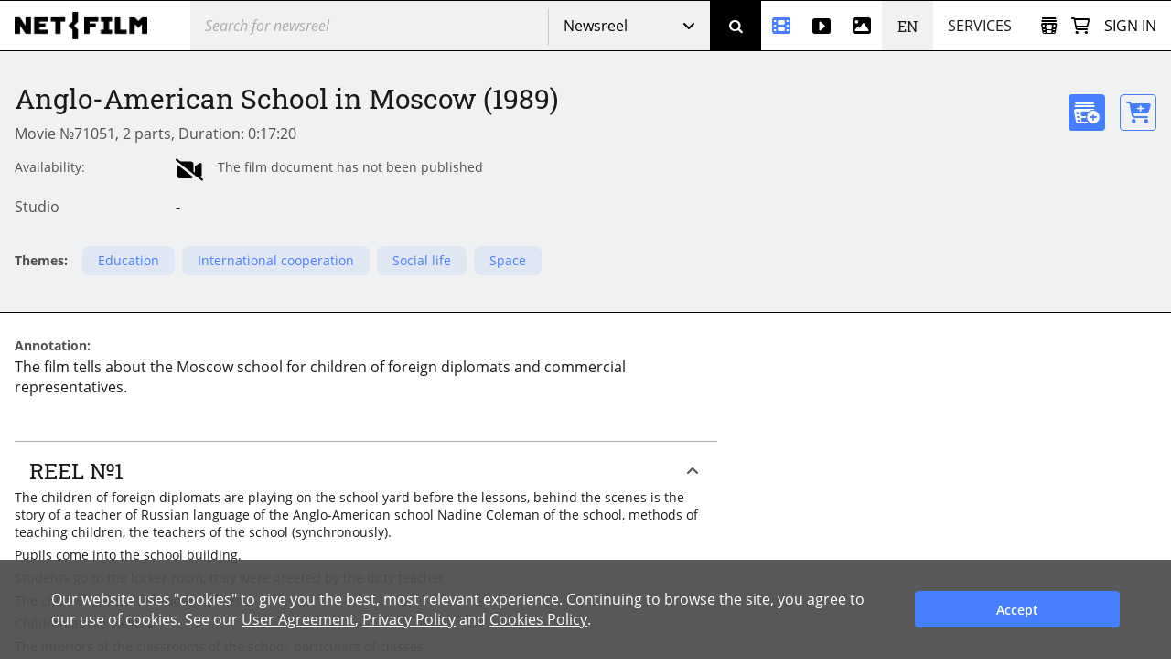

--- FILE ---
content_type: text/html; charset=utf-8
request_url: https://www.net-film.ru/en/film-71051/
body_size: 50376
content:
<!DOCTYPE html>
<html lang="en">
<head>
    

    <!-- Установка счетчика страниц если есть -->
    <!-- Google tag (gtag.js) -->
        <script async src='https://www.googletagmanager.com/gtag/js?id=G-KB4R3EXVR2'></script>
        <script>
            window.dataLayer = window.dataLayer || [];
            function gtag() { dataLayer.push(arguments); }
            gtag('js', new Date());

            gtag('config', 'G-KB4R3EXVR2');
        </script>

    <meta charset="utf-8" />

    <meta name="viewport" content="width=device-width, initial-scale=1.0" />


        <link rel="shortcut icon" type="image/png" href="/src/nf/img/nf-favicon.ico" />
        <link rel="icon" type="image/svg+xml" href="/src/nf/img/nf-favicon.svg" />
        <link rel="icon" type="image/png" sizes="48x48" href="/src/nf/img/nf-favicon-48x48.png" />
        <link rel="apple-touch-icon" type="image/png" sizes="180x180" href="/src/nf/img/nf-favicon-180x180.png" />
        <link rel="apple-touch-icon" type="image/png" sizes="192x192" href="/src/nf/img/nf-favicon-192x192.png" />
        <link rel="apple-touch-icon" type="image/png" sizes="512x512" href="/src/nf/img/nf-favicon-512x512.png" />
        <link rel="manifest" href="/src/nf/manifest.json" />

    <title>Movie Anglo-American School in Moscow. (1989)</title>



        <link href='/src/nf/min/nfSite.css?v=609' rel='stylesheet' preload />

    <link rel='canonical' href='https://www.net-film.ru/en/film-71051/'/>
<link rel='alternate' hreflang='en' href='https://www.netfilm.store/film-71051/'/>
<link rel='alternate' hreflang='ru' href='https://www.netfilm.store/ru/film-71051/'/>
<link rel='alternate' hreflang='ru-RU' href='https://www.net-film.ru/film-71051/'/>
<link rel='alternate' hreflang='ru-BE' href='https://www.net-film.ru/film-71051/'/>
<link rel='alternate' hreflang='ru-KZ' href='https://www.net-film.ru/film-71051/'/>
<link rel='alternate' hreflang='ru-GE' href='https://www.net-film.ru/film-71051/'/>
<link rel='alternate' hreflang='ru-UA' href='https://www.net-film.ru/film-71051/'/>
<link rel='alternate' hreflang='en-RU' href='https://www.net-film.ru/en/film-71051/'/>
<link rel='alternate' hreflang='en-BE' href='https://www.net-film.ru/en/film-71051/'/>
<link rel='alternate' hreflang='en-KZ' href='https://www.net-film.ru/en/film-71051/'/>
<link rel='alternate' hreflang='en-GE' href='https://www.net-film.ru/en/film-71051/'/>
<link rel='alternate' hreflang='uk-UA' href='https://www.net-film.ru/uk/film-71051/'/>
<link rel='alternate' hreflang='en-UA' href='https://www.net-film.ru/en/film-71051/'/>
<link rel='alternate' hreflang='x-default' href='https://www.netfilm.store/film-71051/'/>


</head>
<body data-site='nf.nfSite' data-page='nf.share.filmPage' data-lang='en' class="stop-transition content-catalog page_newsreel loader-global  v0 vx0" data-version='609'>
    
<header class='im-view header' data-cfg='view=&quot;nf.shareNavigation.headerView&quot;' data-key='header' data-values=''><a class="logo header__logo" href="/en/" aria-label="net-film"></a> <div class='im-view search loader-global header__search' data-cfg='type=&quot;view&quot;,
view=&quot;nf.shareNavigation.searchView&quot;,
css=&quot;header__search&quot;' data-key='search' data-values=''><div class="search__cover"> <div class="search__wrapper">  <input type='search' data-key='srchtext' value='' class='input search__input' placeholder='Search for newsreel' aria-label='@searchModeTitle' autocomplete='off' data-enterbt='srchbutton'/>   </div> 
<div data-key='searchStringMode' data-value='Default'  class='dropdown search__dropdown'>
<select class='dropdown__select'><option value='Default' selected='selected'>Newsreel</option><option value='Movie'>Movies</option><option value='Title'>Title</option><option value='Footage'>Stock videos</option><option value='Photo'>Photos</option></select>
<button class='button dropdown__button'>Newsreel</button>
<div class='dropdown__list'><a class='link dropdown__option' href='#' data-value='Default'>Newsreel</a><a class='link dropdown__option' href='#' data-value='Movie'>Movies</a><a class='link dropdown__option' href='#' data-value='Title'>Title</a><a class='link dropdown__option' href='#' data-value='Footage'>Stock videos</a><a class='link dropdown__option' href='#' data-value='Photo'>Photos</a></div>
</div>
 <button data-key='srchbutton' class='btn search__button' id='srchbutton' aria-label='Search' data-imcmd='preventDefault'></button> <input type='hidden' data-key='DefaultLang' value='ru' class='' autocomplete='off'/> </div><input type='hidden' data-key='_fv_search_editMode' value='False' autocomplete='off'/><input type='hidden' data-key='_fv_search_editScheme' value='' autocomplete='off'/></div> <nav class="header__nav" aria-label="Menu"> <div class='im-view menu-newsreel menu-item header__menu-newsreel' data-cfg='type=&quot;view&quot;,
view=&quot;nf.shareNavigation.menuNewsreelView&quot;,
css=&quot;header__menu-newsreel&quot;' data-key='menuNewsreel' data-values=''><a class="link menu-newsreel__icon" href="/en/catalog-page-1/" aria-label="Newsreel"> <span>Newsreel</span> </a> <div class="menu-newsreel__cover menu-cover"> <div class="menu-newsreel__container"> <div class="menu-newsreel__top-wrapper"> <div> <a class="logo__img menu-newsreel__logo" href="/"> <img loading="lazy" class="logo__img" src="/src/nf/img/logo-netfilm-grey.png" alt="Логотип netfilm" /> </a> <h2 class="title menu-newsreel__title"> Newsreel </h2> </div> <a class="menu-newsreel__button btp1" href="/en/catalog-page-1/">All newsreel</a> </div> <div class="menu-newsreel__sections"> <section class="menu-newsreel__wrapper"> <h3 class="title menu-newsreel__title-h3"> By topic: </h3> <ul class="menu-newsreel__list menu-newsreel__list_2columns"> <li class="menu-newsreel__item"> <a href="/en/found-page-1?search=1917-1922qRevolution" class="link menu-newsreel__link"> Russian Revolution & Lenin </a> </li> <li class="menu-newsreel__item"> <a href="/en/catalog-page-1?search=1917-1922m20/" class="link menu-newsreel__link"> Soviet Russia </a> </li> <li class="menu-newsreel__item"> <a href="/en/found-page-1?search=1914-1920qWorld+War" class="link menu-newsreel__link"> World War I </a> </li> <li class="menu-newsreel__item"> <a href="/en/found-page-1?search=1922-1954qStalin" class="link menu-newsreel__link"> The Stalin Era </a> </li> <li class="menu-newsreel__item"> <a href="/en/found-page-1?search=1939-1950qworld+war" class="link menu-newsreel__link"> World War II </a> </li> <li class="menu-newsreel__item"> <a href="/en/found-page-1?search=1953-1964qUSSR" class="link menu-newsreel__link"> Khrushchev Thaw </a> </li> <li class="menu-newsreel__item"> <a href="/en/found-page-1/?search=qSpace" class="link menu-newsreel__link"> Space Exploration </a> </li> <li class="menu-newsreel__item"> <a href="/en/found-page-1?search=1947-1991qUSSR+USA" class="link menu-newsreel__link"> Cold War </a> </li> <li class="menu-newsreel__item"> <a href="/en/found-page-1/?search=qPerestroika" class="link menu-newsreel__link"> Fall of the Soviet Union </a> </li> <li class="menu-newsreel__item"> <a href="/en/found-page-1/?search=qMoscow" class="link menu-newsreel__link"> Moscow </a> </li> <li class="menu-newsreel__item"> <a href="/en/found-page-1?search=0-1991qScience" class="link menu-newsreel__link"> Soviet science </a> </li> <li class="menu-newsreel__item"> <a href="/en/found-page-1/?search=qCulture" class="link menu-newsreel__link"> Culture and art </a> </li> <li class="menu-newsreel__item"> <a href="/en/catalog-sport-page-1/" class="link menu-newsreel__link"> Sports </a> </li> <li class="menu-newsreel__item"> <a class="link-decor menu-newsreel__more-themes" href="/en/catalogs/"> See all topics </a> </li> </ul>  </section> <section class="menu-newsreel__wrapper menu-newsreel__wrapper_studios"> <h3 class="title menu-newsreel__title-h3"> By studio: </h3> <ul class="menu-newsreel__list"> <li class="menu-newsreel__item"> <a href="/en/studio-csdf-page-1/" class="link menu-newsreel__link"> CSDF (Moscow) </a> </li> <li class="menu-newsreel__item"> <a href="/en/studio-cnf-page-1/" class="link menu-newsreel__link"> Centrnauchfilm (CNF) </a> </li> <li class="menu-newsreel__item"> <a href="/en/studio-lsdf-page-1/" class="link menu-newsreel__link"> LSDF (St.Petersburg) </a> </li> <li class="menu-newsreel__item"> <a href="/en/studio-lnf-page-1/" class="link menu-newsreel__link"> Lennauchfilm (LNF) </a> </li> <li class="menu-newsreel__item"> <a href="/en/studio-sverdlovskaya-page-1/" class="link menu-newsreel__link"> Sverdlovsk film studio </a> </li> <li class="menu-newsreel__item"> <a href="/en/studio-kazan-page-1/" class="link menu-newsreel__link"> Kazan studio </a> </li> <li class="menu-newsreel__item"> <a class="link-decor menu-newsreel__more-studios" href="/en/about-collection/"> See all studios </a> </li> </ul> </section> <section class="menu-newsreel__wrapper menu-newsreel__wrapper_types"> <h3 class="title menu-newsreel__title-h3"> By type: </h3> <ul class="menu-newsreel__list"> <li class="menu-newsreel__item"> <a href="/en/films-page-1/" class="link menu-newsreel__link"> Movies </a> </li> <li class="menu-newsreel__item"> <a href="/en/series-page-1/" class="link menu-newsreel__link"> Series </a> </li> <li class="menu-newsreel__item"> <a href="/en/newsreels-page-1/" class="link menu-newsreel__link"> Film journals </a> </li> <li class="menu-newsreel__item"> <a href="/en/footages-and-news-page-1/" class="link menu-newsreel__link"> News footage </a> </li> <li class="menu-newsreel__item"> <a href="/en/news-collections-page-1/" class="link menu-newsreel__link"> Foreign newsreels </a> </li> <li class="menu-newsreel__item"> <a href="/en/telecasts-page-1/" class="link menu-newsreel__link"> TV programs </a> </li> <li class="menu-newsreel__item"> <a href="/en/promotional-video-page-1/" class="link menu-newsreel__link"> Commercials </a> </li> </ul> </section> <section class="menu-newsreel__wrapper menu-newsreel__wrapper_style"> <h3 class="title menu-newsreel__title-h3"> By category: </h3> <ul class="menu-newsreel__list"> <li class="menu-newsreel__item"> <a href="/en/documentaries-page-1/" class="link menu-newsreel__link"> Documentary </a> </li> <li class="menu-newsreel__item"> <a href="/en/scientific-films-page-1/" class="link menu-newsreel__link"> Popular science </a> </li> <li class="menu-newsreel__item"> <a href="/en/educational-films-page-1/" class="link menu-newsreel__link"> Educational films </a> </li> </ul> </section> </div> </div> </div></div> <div class='im-view menu-footages menu-item header__menu-footages' data-cfg='type=&quot;view&quot;,
view=&quot;nf.shareNavigation.menuFootagesView&quot;,
css=&quot;header__menu-footages&quot;' data-key='menuFootages' data-values=''><a class="link menu-footages__icon" href="/en/footage-page-1/" aria-label="Stock videos"> <span>Stock videos</span> </a> <div class="menu-footages__cover menu-cover"> <div class="menu-footages__container"> <div class="menu-newsreel__top-wrapper"> <div> <a class="logo__img menu-footages__logo" href="/en/footage/"> <img loading="lazy" class="logo__img" src="/src/nf/img/logo-footage-grey.png" alt="Логотип nf-footage" /> </a> <h2 class="title menu-footages__title">Stock videos</h2> </div> <a class="orange-button" href="/en/footage-page-1/">Full video catalog</a> </div> <div class="menu-footages__wrapper"> <ul class="menu-footages__list"> <li class="menu-footages__item"> <a href="/en/footage-page-1/?search=qCities" class="link menu-footages__link"> Cities </a> </li> <li class="menu-footages__item"> <a href="/en/footage-page-1/?search=qMoscow" class="link menu-footages__link"> Moscow </a> </li> <li class="menu-footages__item"> <a href="/en/footage-page-1/?search=qSaint-Petersburg" class="link menu-footages__link"> Saint-Petersburg </a> </li> <li class="menu-footages__item"> <a href="/en/footage-page-1/?search=qArchitecture" class="link menu-footages__link"> Architecture </a> </li> <li class="menu-footages__item"> <a href="/en/footage-page-1/?search=qNature" class="link menu-footages__link"> Nature </a> </li> <li class="menu-footages__item"> <a href="/en/footage-page-1/?search=qTransport" class="link menu-footages__link"> Transport </a> </li> <li class="menu-footages__item"> <a href="/en/footage-page-1/?search=qPeople" class="link menu-footages__link"> People </a> </li> <li class="menu-footages__item"> <a href="/en/footage-page-1/?search=qStreets" class="link menu-footages__link"> Streets </a> </li> <li class="menu-footages__item"> <a href="/en/footage-page-1/?search=qBuildings" class="link menu-footages__link"> Buildings </a> </li> <li class="menu-footages__item"> <a href="/en/footage-page-1/?search=qFactories" class="link menu-footages__link"> Factories </a> </li> <li class="menu-footages__item"> <a href="/en/footage-page-1/?search=qSquare" class="link menu-footages__link"> Square </a> </li> <li class="menu-footages__item"> <a href="/en/footage-page-1/?search=qBridges" class="link menu-footages__link"> Bridges </a> </li> <li class="menu-footages__item"> <a href="/en/footage-page-1/?search=qTravel" class="link menu-footages__link"> Travel </a> </li> <li class="menu-footages__item"> <a href="/en/footage-page-1/?search=qSpring" class="link menu-footages__link"> Spring </a> </li> <li class="menu-footages__item"> <a href="/en/footage-page-1/?search=qSummer" class="link menu-footages__link"> Summer </a> </li> <li class="menu-footages__item"> <a href="/en/footage-page-1/?search=qAutumn" class="link menu-footages__link"> Autumn </a> </li> <li class="menu-footages__item"> <a href="/en/footage-page-1/?search=qWinter" class="link menu-footages__link"> Winter </a> </li> <li class="menu-footages__item"> <a href="/en/footage-page-1/?search=qSnow" class="link menu-footages__link"> Snow </a> </li> <li class="menu-footages__item"> <a href="/en/footage-page-1/?search=qSunset" class="link menu-footages__link"> Sunset </a> </li> <li class="menu-footages__item"> <a href="/en/footage-page-1/?search=qSunrise" class="link menu-footages__link"> Sunrise </a> </li> <li class="menu-footages__item"> <a href="/en/footage-page-1/?search=qMountains" class="link menu-footages__link"> Mountains </a> </li> <li class="menu-footages__item"> <a href="/en/footage-page-1/?search=qRivers" class="link menu-footages__link"> Rivers </a> </li> <li class="menu-footages__item"> <a href="/en/footage-page-1/?search=qSea" class="link menu-footages__link"> Sea </a> </li> <li class="menu-footages__item"> <a href="/en/footage-page-1/?search=qcovid" class="link menu-footages__link"> COVID-19 </a> </li> <li class="menu-footages__item"> <a href="/en/footage-page-1/?search=qAnimals" class="link menu-footages__link"> Animals </a> </li> <li class="menu-footages__item"> <a href="/en/footage-page-1/?search=qAerial+survey" class="link menu-footages__link"> Aerial </a> </li> <li class="menu-footages__item"> <a href="/en/footage-page-1/?search=qTimelapse" class="link menu-footages__link"> Timelapse </a> </li> <li class="menu-footages__item"> <a href="/en/footage-page-1/?search=qRapid" class="link menu-footages__link"> High-speed video </a> </li> <li class="menu-footages__item"> <a href="/en/footage-page-1/?search=h428" class="link menu-footages__link"> Historical reenactment </a> </li> </ul>  </div> </div> <hr /> <div class="menu-footages__selling merch"> <div> <h4>To content owners and copyright holders</h4> <span>Activate your author account and upload materials.</span> </div> <a class="btp3" href="/en/about-footages/#start-selling">Start selling</a> </div>  </div></div> <div class='im-view menu-photo menu-item header__menu-photo' data-cfg='type=&quot;view&quot;,
view=&quot;nf.shareNavigation.menuPhotoView&quot;,
css=&quot;header__menu-photo&quot;' data-key='menuPhoto' data-values=''><a class="link menu-photo__icon" href="/en/photos-page-1/" aria-label="Photos"> <span>Photos</span> </a> <div class="menu-photo__cover menu-cover"> <div class="menu-photo__container"> <div class="menu-newsreel__top-wrapper"> <div> <a class="logo__img menu-photo__logo" href="/en/photo/"> <img loading="lazy" class="logo__img" src="/src/nf/img/logo-photo-grey.png" alt="Логотип nf-photo" /> </a> <h2 class="title menu-photo__title">Photos</h2> </div> <a class="green-button" href="/en/photos-page-1/">Full catalog of photos</a> </div> <div class="menu-photo__wrapper"> <ul class="menu-photo__list"> <li class="menu-photo__item"> <a href="/en/photos-page-1/?search=qBallet" class="link menu-photo__link"> Ballet </a> </li> <li class="menu-photo__item"> <a href="/en/photos-page-1/?search=qOlympics%2080" class="link menu-photo__link"> Olympics 80 </a> </li> <li class="menu-photo__item"> <a href="/en/photos-page-1/?search=qSports" class="link menu-photo__link"> Sports </a> </li> <li class="menu-photo__item"> <a href="/en/photos-page-1/?search=qFootball" class="link menu-photo__link"> Football </a> </li> <li class="menu-photo__item"> <a href="/en/photos-page-1/?search=qHockey" class="link menu-photo__link"> Hockey </a> </li> <li class="menu-photo__item"> <a href="/en/photos-page-1/?search=qSpace" class="link menu-photo__link"> Space </a> </li> <li class="menu-photo__item"> <a href='/en/photos-page-1/?search=q"Perestroika"' class="link menu-photo__link"> "Perestroika" </a> </li> <li class="menu-photo__item"> <a href="/en/photos-page-1/?search=qAnimals" class="link menu-photo__link"> Animals </a> </li> <li class="menu-photo__item"> <a href="/en/photos-page-1/?search=qCircus" class="link menu-photo__link"> Circus </a> </li> <li class="menu-photo__item"> <a href="/en/photos-page-1/?search=qAviation" class="link menu-photo__link"> Aviation </a> </li> <li class="menu-photo__item"> <a href="/en/photos-page-1/?search=qTemples%20and%20Churches" class="link menu-photo__link"> Temples and Churches </a> </li> <li class="menu-photo__item"> <a href="/en/photos-page-1/?search=qMoscow" class="link menu-photo__link"> Moscow </a> </li> <li class="menu-photo__item"> <a href="/en/photos-page-1/?search=qSt.%20Petersburg" class="link menu-photo__link"> St. Petersburg </a> </li> <li class="menu-photo__item"> <a href="/en/photos-page-1/?search=qCity%20views" class="link menu-photo__link"> City views </a> </li> <li class="menu-photo__item"> <a href="/en/photos-page-1/?search=qNature" class="link menu-photo__link"> Nature </a> </li> <li class="menu-photo__item"> <a href="/en/photos-page-1/?search=qMountains" class="link menu-photo__link"> Mountains </a> </li> <li class="menu-photo__item"> <a href="/en/photos-page-1/?search=qRivers" class="link menu-photo__link"> Rivers </a> </li> <li class="menu-photo__item"> <a href="/en/photos-page-1/?search=qLakes" class="link menu-photo__link"> Lakes </a> </li> <li class="menu-photo__item"> <a href="/en/photos-page-1/?search=qLandscapes" class="link menu-photo__link"> Landscapes </a> </li> <li class="menu-photo__item"> <a href="/en/photos-page-1/?search=qChildren" class="link menu-photo__link"> Children </a> </li> <li class="menu-photo__item"> <a href="/en/photos-page-1/?search=qFolk%20crafts" class="link menu-photo__link"> Folk crafts </a> </li> <li class="menu-photo__item"> <a href="/en/photos-page-1/?search=qMedicine" class="link menu-photo__link"> Medicine </a> </li> <li class="menu-photo__item"> <a href="/en/photos-page-1/?search=qScientists" class="link menu-photo__link"> Scientists </a> </li> <li class="menu-photo__item"> <a href="/en/photos-page-1/?search=qArts" class="link menu-photo__link"> Arts </a> </li> <li class="menu-photo__item"> <a href="/en/photos-page-1/?search=qDisasters%20and%20Accidents" class="link menu-photo__link"> Disasters and Accidents </a> </li> <li class="menu-photo__item"> <a href="/en/photos-page-1/?search=qEconomy" class="link menu-photo__link"> Economy </a> </li> <li class="menu-photo__item"> <a href="/en/photos-page-1/?search=qStatesmen%20and%20Politicians" class="link menu-photo__link"> Statesmen and Politicians </a> </li> <li class="menu-photo__item"> <a href="/en/photos-page-1/?search=qTheater%20and%20film%20actors" class="link menu-photo__link"> Theater and film actors </a> </li> <li class="menu-photo__item"> <a href="/en/photos-page-1/?search=qConstruction%20projects%20of%20the%20USSR" class="link menu-photo__link"> Construction projects of the USSR </a> </li> </ul>  </div> </div> <hr /> <div class="menu-photo__selling merch"> <div> <h4>To content owners and copyright holders</h4> <span>Activate your author account and upload your materials</span> </div> <a class="btp3" href="/en/about-photos/#start-selling">Start selling</a> </div>  </div></div> <div  class='header__languages'><span class='header__language header__language_chosen'>EN</span><div class='header__language-wrapper'><a href='/film-71051/' class='link header__language'>RU</a></div></div> <div class='im-view menu-services menu-item header__menu-services' data-cfg='type=&quot;view&quot;,
view=&quot;nf.shareNavigation.menuServicesView&quot;,
css=&quot;header__menu-services&quot;' data-key='menuServices' data-values=''><div class="menu-services__caption">Services</div> <div class="menu-services__cover menu-cover merch"> <div class="menu-services__container"> <h2 class="title menu-services__title">Services</h2> <div class="menu-services__sections"> <div class="menu-services__column"> <div class="menu-services__wrapper"> <h3 class="title menu-services__heading"> For film and digital production </h3> <ul class="menu-services__list"> <li class="menu-services__item"> <a href="/en/services/archival-footage/" class="link menu-services__link"> Archival footage sales </a> </li> <li class="menu-services__item"> <a href="/en/services/licensing/" class="link menu-services__link"> Licensing </a> </li> <li class="menu-services__item"> <a href="/en/services/footage-research/" class="link menu-services__link"> Footage research </a> </li> </ul> </div> <div class="menu-services__wrapper"> <h3 class="title menu-services__heading"> For archives </h3> <ul class="menu-services__list"> <li class="menu-services__item"> <a href="/en/services/distribution/" class="link menu-services__link"> Content distribution </a> </li> <li class="menu-services__item"> <a href="/en/services/film-digitization/" class="link menu-services__link"> Digitization and cataloging </a> </li> </ul> </div> </div> <div class="menu-services__column"> <div class="menu-services__wrapper"> <h3 class="title menu-services__heading"> For TV channels and streaming services </h3> <ul class="menu-services__list"> <li class="menu-services__item"> <a href="/en/services/films-for-broadcasting/" class="link menu-services__link"> Documentaries for TV and VOD </a> </li> </ul> </div> <div class="menu-services__wrapper"> <h3 class="title menu-services__heading"> For museums and expositions </h3> <ul class="menu-services__list"> <li class="menu-services__item"> <a href="/en/services/for-museums" class="link menu-services__link"> Films for museums and exhibitions </a> </li> <li class="menu-services__item"> <a href="/en/services/interactive-solutions " class="link menu-services__link"> Interactive solutions </a> </li> </ul> </div> </div> <div class="menu-services__column"> <div class="menu-services__wrapper"> <h3 class="title menu-services__heading"> Technology solutions </h3> <ul class="menu-services__list"> <li class="menu-services__item"> <a href="/en/technology/media-asset-management-software" class="link menu-services__link"> Media Asset Management (MAM) software </a> </li> <li class="menu-services__item"> <a href="/en/technology/ai-solutions" class="link menu-services__link"> AI-based solutions </a> </li> </ul> </div> <div class="menu-services__wrapper"> <ul class="menu-services__list"> <li class="menu-services__item"> <a class="link menu-services__link" href="/en/about-us/"> About Us </a> </li> <li class="menu-services__item"> <a class="link menu-services__link" href="/en/about-collection/"> About collection </a> </li> <li class="menu-services__item"> <a class="link menu-services__link" href="/en/price/"> Request a quote </a> </li> </ul> </div> </div> </div> <a class="btp2 menu-services__anchor" href="/en/services/">Browse our services</a> </div> </div></div> </nav> <div class="header__right"> <div class='im-view loader-global header__menu-collection' data-cfg='type=&quot;view&quot;,
view=&quot;nf.shareNavigation.menuCollectionView&quot;,
css=&quot;header__menu-collection&quot;' data-key='menuCollection' data-values=''><div class="menu-collection"> <button class="button menu-collection__open" aria-label="Open collection"></button> <div class="menu-collection__present"> <div class="menu-collection__header"> <h2 class="title menu-collection__title"> Collections </h2> <button class="button menu-collection__close" aria-label="Close collection"></button> </div>  <div class="menu-collection__scroll-block">  <input type='hidden' data-key='sessionKey' value='' class='' autocomplete='off'/> <div class="menu-collection__scroll-wrapper">  <p class="no-collection"> <b>Your collection is empty. </b> <br />The collection will be created automatically when you add archive footage or stock videos to the collection. </p>  </div>  </div> </div> <div class="menu-collection__new"> <div class="menu-collection__header"> <button class="button menu-collection__back" aria-label="Back"></button> <h2 class="menu-collection__title title">New collection</h2> <button class="button menu-collection__close" aria-label="Close collection"></button> </div> <div class="menu-collection__wrapper"> <input type='text' data-key='newCollectionTitle' value='' class='menu-collection__input' placeholder='New collection'/> <button data-key='btCreateCollection' class='btn btp1 cmd-disabled btn-create-new menu-collection__create-new' data-required='newCollectionTitle'>Create collection</button> </div> </div> <div class="menu-collection__overlay"></div> </div></div> <a class="link header__cart" href="/en/office/my-cart/" aria-label="Basket"></a> <div class='im-view menu-login user-inputs header__menu-login' data-cfg='type=&quot;view&quot;,
view=&quot;nf.shareNavigation.menuLoginView&quot;,
css=&quot;header__menu-login&quot;' data-key='menuLogin' data-values=''> <div class="menu-login__wrapper"> <button class="button menu-login__sign-in">Sign in</button> </div>  <div class="menu-login__panel"> <div class="menu-login__header">  <div class="menu-login__not-logged"> Authorization </div>  <button class="button menu-login__close" aria-label="Close"></button> </div>  <div class="menu-login__container">  <form action='/en/login/?continue=%2fen%2ffilm-71051%2f' method='post'> <input type='email' data-key='login' value='' class='input menu-login__input' placeholder='email' name='login'/> <input type='password' data-key='password' class='input menu-login__input' placeholder='********' name='password'/> <div class="menu-login__stay-online"> <input type='checkbox' data-key='stayIn' class='' name='stayIn' autocomplete='off'/><label for='_prev'>Stay logged in</label> </div> <button data-key='btLogin' class='btn btp1 menu-login__enter' name='action-login' data-required='login,password' data-formaction='True' value='login'>Sign in</button> <a class="menu-login__forgot" href="/en/remind-password/">Forgot your password?</a> </form> <div class="menu-login__no-account">Don&#39;t have an account? <a class="link menu-login__register" href="/en/sign/">Sign up here</a></div>  </div> </div> <div class="menu-login__overlay"></div><input type='hidden' data-key='_fv_menuLogin_editMode' value='False' autocomplete='off'/><input type='hidden' data-key='_fv_menuLogin_editScheme' value='' autocomplete='off'/></div> <nav class='im-view menu-mobile header__menu-mobile' data-cfg='type=&quot;view&quot;,
view=&quot;nf.shareNavigation.menuMobileView&quot;,
css=&quot;header__menu-mobile&quot;' data-key='menuMobile' data-values=''><button class="button menu-mobile__button" aria-label="Open menu"> <div class="menu-mobile__line menu-mobile__line_1"></div> <div class="menu-mobile__line menu-mobile__line_2"></div> <div class="menu-mobile__line menu-mobile__line_3"></div> <div class="menu-mobile__line menu-mobile__line_4"></div> </button> <div class="menu-mobile__container"> <ul class="menu-mobile__list"> <li class="menu-mobile__item"> <a class="link menu-mobile__link menu-mobile__link_newsreel" href="/en/catalog-page-1/">Newsreel</a> </li> <li class="menu-mobile__item"> <a class="link menu-mobile__link menu-mobile__link_footage" href="/en/footage/">Stock videos</a> </li> <li class="menu-mobile__item"> <a class="link menu-mobile__link menu-mobile__link_photo" href="/en/photos-page-1/">Photos</a> </li> <li class="menu-mobile__item"> <span class="link menu-mobile__link menu-mobile__link_service">Services</span> <div class="menu-services"> <div class="menu-services__collumn"> <div class="menu-services__wrapper"> <h3 class="title menu-services__heading"> For film and digital production </h3> <ul class="menu-services__list"> <li class="menu-services__item"> <a href="/en/services/archival-footage/" class="link menu-services__link"> Archival footage sales </a> </li> <li class="menu-services__item"> <a href="/en/services/licensing/" class="link menu-services__link"> Licensing </a> </li> <li class="menu-services__item"> <a href="/en/services/footage-research/" class="link menu-services__link"> Footage research </a> </li> </ul> </div> <div class="menu-services__wrapper"> <h3 class="title menu-services__heading"> For archives </h3> <ul class="menu-services__list"> <li class="menu-services__item"> <a href="/en/services/distribution/" class="link menu-services__link"> Content distribution </a> </li> <li class="menu-services__item"> <a href="/en/services/film-digitization/" class="link menu-services__link"> Digitization and cataloging </a> </li> </ul> </div> </div> <div class="menu-services__collumn"> <div class="menu-services__wrapper"> <h3 class="title menu-services__heading"> For TV channels and streaming services </h3> <ul class="menu-services__list"> <li class="menu-services__item"> <a href="/en/services/films-for-broadcasting/" class="link menu-services__link"> Documentaries for TV and VOD </a> </li> </ul> </div> <div class="menu-services__wrapper"> <h3 class="title menu-services__heading"> For museums and expositions </h3> <ul class="menu-services__list"> <li class="menu-services__item"> <a href="/en/services/for-museums" class="link menu-services__link"> Films for museums and exhibitions </a> </li> <li class="menu-services__item"> <a href="/en/services/interactive-solutions " class="link menu-services__link"> Interactive solutions </a> </li> </ul> </div> </div> <div class="menu-services__collumn"> <div class="menu-services__wrapper"> <h3 class="title menu-services__heading"> Technology solutions </h3> <ul class="menu-services__list"> <li class="menu-services__item"> <a href="/en/technology/media-asset-management-software" class="link menu-services__link"> Media Asset Management (MAM) software </a> </li> <li class="menu-services__item"> <a href="/en/technology/ai-solutions" class="link menu-services__link"> AI-based solutions </a> </li> </ul> </div> <div class="menu-services__wrapper"> <ul class="menu-services__list"> <li class="menu-services__item"> <a class="link menu-services__link" href="/en/about-us/"> About Us </a> </li> <li class="menu-services__item"> <a class="link menu-services__link" href="/en/about-collection/"> About collection </a> </li> <li class="menu-services__item"> <a class="link menu-services__link" href="/en/price/"> Request a quote </a> </li> </ul> </div> </div> <a class="link menu-services__anchor" href="/en/services/">Browse our services</a> </div> </li> <li class="menu-mobile__item"> <div  class='menu-mobile__link menu-mobile__langs'><span class=''>EN</span><a href='/film-71051/' class=''>RU</a></div> </li> </ul> </div></nav> </div></header> <div class='im-view' data-cfg='view=&quot;nf.share.filmView&quot;,
values={
   checkRedirect=true
}' data-key='pagecontent' data-values='filmUI=&quot;4421dd36-37bc-4750-858b-79ba0fdc1aed&quot;,
filmEditMode=null'> <div itemscope itemtype='http://schema.org/VideoObject' data-filmID='4421dd36-37bc-4750-858b-79ba0fdc1aed' class='film detailed film-detailed'> <meta itemprop='content_id' content='71051' /> <link itemprop='url' href='https://www.net-film.ru/en/film-71051/' /> <meta itemprop='isFamilyFriendly' content='true' /> <meta itemprop='duration' content='T0H17M20S' /> <meta itemprop='uploadDate' content='2017-03-07T12:01:51+00:00' /> <meta itemprop='description' content='The film tells about the Moscow school for children of foreign diplomats and commercial representatives.' />  <meta itemprop='playerType' content='HTML' /> <link itemprop='thumbnailUrl' href='https://fs.netfilm.store/fs/fs69595b.jpg' /> <span itemprop='thumbnail' itemscope itemtype='http://schema.org/ImageObject'> <link itemprop='contentUrl' href='https://fs.netfilm.store/fs/fs69595b.jpg'> </span> <link itemprop='embedUrl' href='https://www.net-film.ru/en/player/?filmID=71051' /> <meta itemprop='status' content='published' />     <div class="film-detailed__void"></div> <div class="film-detailed__film-info filminfo">    <div class="film-detailed__caption"> <div class="film-detailed__caption-info"> <div class='im-view df' data-cfg='view=&quot;nf.share.filmView&quot;,
variant=&quot;title&quot;,
applySourceToItem=true,
css=&quot;df&quot;' data-key='titleView' data-variant='title' data-values='filmUI=&quot;4421dd36-37bc-4750-858b-79ba0fdc1aed&quot;,
filmEditMode=null'> <h1 itemprop='name'> Anglo-American School in Moscow (1989) </h1><input type='hidden' data-key='_fv_titleView_editMode' value='False' autocomplete='off'/><input type='hidden' data-key='_fv_titleView_editScheme' value='' autocomplete='off'/></div> <div class='im-view film-detailed__caption-tech techInfo df ai-c' data-cfg='view=&quot;nf.share.filmView&quot;,
variant=&quot;tech&quot;,
applySourceToItem=true,
css=&quot;film-detailed__caption-tech techInfo df ai-c&quot;' data-key='techView' data-variant='tech' data-values='filmUI=&quot;4421dd36-37bc-4750-858b-79ba0fdc1aed&quot;,
filmEditMode=null'> <div class="tech-text"> <span>Movie №71051,</span> <span> 2 parts, <span class='one-line'>Duration: 0:17:20</span>  </span>  </div><input type='hidden' data-key='_fv_techView_editMode' value='False' autocomplete='off'/><input type='hidden' data-key='_fv_techView_editScheme' value='' autocomplete='off'/></div> </div> <div class="film-detailed__buttons-top"> <span data-key='btnAddToCollection' class='link-button cmd-disabled btp1 btn-icon btn-icon-tocollection add-to-collection mr16' title='Add entire film'></span> <span data-key='btnAddToCart' class='link-button cmd-disabled btp2 btn-icon btn-icon-cart' title='Add entire film'></span> </div> </div>  <div class="film-detailed__poster-wrapper">  <div class="film-detailed__authors-wrapper">  <div class='im-view authors-block' data-cfg='view=&quot;nf.share.filmView&quot;,
variant=&quot;authorsBlock&quot;,
applySourceToItem=true,
css=&quot;authors-block&quot;' data-key='authorsBlockView' data-variant='authorsBlock' data-values='filmUI=&quot;4421dd36-37bc-4750-858b-79ba0fdc1aed&quot;,
filmEditMode=null'>  <div class='film-detailed__authors authors'>  <div class="nodigital"> <span>Availability:</span> <span> The film document has not been published </span> </div>   <div> <span> Studio </span> <span> - <div></div> </span> </div>      </div> <input type='hidden' data-key='_fv_authorsBlockView_editMode' value='False' autocomplete='off'/><input type='hidden' data-key='_fv_authorsBlockView_editScheme' value='' autocomplete='off'/></div> <div class='im-view df' data-cfg='view=&quot;nf.share.filmView&quot;,
variant=&quot;topicsBlock&quot;,
applySourceToItem=true,
css=&quot;df&quot;' data-key='topicsBlockView' data-variant='topicsBlock' data-values='filmUI=&quot;4421dd36-37bc-4750-858b-79ba0fdc1aed&quot;,
filmEditMode=null'>  <div class="film-detailed__topics topics"> <div class="film-detailed__topics-cover"> <h3 class="title-small">Themes:</h3> <div class="film-detailed__topics-wrapper tags"> <a href='/en/catalog-education-page-1/' target='_blank'>Education</a><a href='/en/catalog-international-cooperation-page-1/' target='_blank'>International cooperation</a><a href='/en/catalog-social-life-page-1/' target='_blank'>Social life</a><a href='/en/catalog-space-page-1/' target='_blank'>Space</a> </div> </div> </div>  <input type='hidden' data-key='_fv_topicsBlockView_editMode' value='False' autocomplete='off'/><input type='hidden' data-key='_fv_topicsBlockView_editScheme' value='' autocomplete='off'/></div> </div> </div> </div> <div class='im-view film-detailed__annotation' data-cfg='view=&quot;nf.share.filmView&quot;,
variant=&quot;annotationsBlock&quot;,
applySourceToItem=true,
css=&quot;film-detailed__annotation&quot;' data-key='annotationsBlockView' data-variant='annotationsBlock' data-values='filmUI=&quot;4421dd36-37bc-4750-858b-79ba0fdc1aed&quot;,
filmEditMode=null'>  <div class="film-detailed__annotation-wrapper"> <div class="film-detailed__annotation-item"> <h3 class="title-small">Annotation:</h3> <p class="film-detailed__annotation-text"> The film tells about the Moscow school for children of foreign diplomats and commercial representatives.<br/> </p> </div>     </div> <input type='hidden' data-key='_fv_annotationsBlockView_editMode' value='False' autocomplete='off'/><input type='hidden' data-key='_fv_annotationsBlockView_editScheme' value='' autocomplete='off'/></div> <div class='im-collection film-parts' data-selectmode='none'><div class='im-view film-part block im-item' data-cfg='view=&quot;nf.share.filmPartView&quot;,
css=&quot;block im-item&quot;,
formPanel={
   disabled=true
}' data-key='partTexts1' data-values='ui=&quot;664e4b3a-28be-4211-bd40-44d4cb063822&quot;'>   <div class="df">   <div class="w100pc"> <div class="film-part__top"> <h2>Reel №1 </h2>  <button data-key='btnTogglePart' class='btn btn-toggle-part btn-icon' data-imcmd='slideToggle:.film-part__wrapper:600;toggleClass:.btn-toggle-part:active'></button> </div>  <div class='film-part__wrapper film-part__view'>    <div class="play-area">  <p data-in='0' data-footage='PwnOreTlcECkdaun2ahRTg'>The children of foreign diplomats are playing on the school yard before the lessons, behind the scenes is the story of a teacher of Russian language of the Anglo-American school Nadine Coleman of the school, methods of teaching children, the teachers of the school (synchronously).</p><p data-in='23' data-footage='PwnOreTlcECkdaun2ahRTg'>Pupils come into the school building.</p><p data-in='45' data-footage='PwnOreTlcECkdaun2ahRTg'>Students go to the locker room, they were greeted by the duty teacher.</p><p data-in='68' data-footage='PwnOreTlcECkdaun2ahRTg'>The children take off outdoor clothes.</p><p data-in='90' data-footage='PwnOreTlcECkdaun2ahRTg'>Children at the lockers.</p><p data-in='113' data-footage='PwnOreTlcECkdaun2ahRTg'>The interiors of the classrooms of the school, particulars of classes.</p><p data-in='135' data-footage='PwnOreTlcECkdaun2ahRTg'>Kites made by children.</p><p data-in='157' data-footage='PwnOreTlcECkdaun2ahRTg'>Students descend the stairs to the art class the art class.</p><p data-in='180' data-footage='PwnOreTlcECkdaun2ahRTg'>Kids paint and draw on paper during a lesson in art class, the teacher helps them.</p><p data-in='202' data-footage='PwnOreTlcECkdaun2ahRTg'>Drawings and sculptures, created by students.</p><p data-in='225' data-footage='PwnOreTlcECkdaun2ahRTg'>The pupil&#39;s drawings hung on the walls of various areas of the school.</p><p data-in='247' data-footage='PwnOreTlcECkdaun2ahRTg'>The children go to music class, sit on the floor in front of the teacher.</p><p data-in='269' data-footage='PwnOreTlcECkdaun2ahRTg'>The teacher gives the children percussion instruments - tambourine, cymbals, maracas, glockenspiel.</p><p data-in='292' data-footage='PwnOreTlcECkdaun2ahRTg'>The teacher at ChinaE to play the piano and sing, children of the rhythm.</p><p data-in='314' data-footage='PwnOreTlcECkdaun2ahRTg'>Students go to the school library.</p><p data-in='337' data-footage='PwnOreTlcECkdaun2ahRTg'>The children sit on the floor, an employee of the library holds a conversation with them about books.</p><p data-in='359' data-footage='PwnOreTlcECkdaun2ahRTg'>Children answer questions.</p><p data-in='381' data-footage='PwnOreTlcECkdaun2ahRTg'>Students and teachers at the school are reading books during &quot;reading hour&quot;.</p><p data-in='404' data-footage='PwnOreTlcECkdaun2ahRTg'>Children read while sitting and lying down.</p><p data-in='426' data-footage='PwnOreTlcECkdaun2ahRTg'>The kids in the locker room dressed for walking in the street.</p><p data-in='449' data-footage='PwnOreTlcECkdaun2ahRTg'>Children during a walk play outdoor games, ride a roller coaster.</p><p data-in='471' data-footage='PwnOreTlcECkdaun2ahRTg'>Math lesson in first grade, the panorama of the class.</p><p data-in='494' data-footage='PwnOreTlcECkdaun2ahRTg'>The teacher monitors the execution of individual tasks given to the students.</p><p data-in='516' data-footage='PwnOreTlcECkdaun2ahRTg'>Children perform tasks on the test system.</p><p data-in='538' data-footage='PwnOreTlcECkdaun2ahRTg'>The face of the teacher, the teacher explains to students on assignments, helping them.</p>  </div>   <div class="mt16"> <h4 class='title-small'>Calendar:</h4> <p> 1989</p> </div>  <div class="mt16"> <h4 class='title-small'>Shooting locations:</h4> <p> Moscow </p> </div>   <div class="mt16"> <h4 class='title-small'>Seasons:</h4> <p> Winter </p> </div>  <div class='footage-topics mt16'> <h4 class="title-small">Chronicle Subjects:</h4> <p class="topics tags"><a href='/en/found-page-1/?search=~qChildhood and youth' target='_blank'>Childhood and youth</a><a href='/en/found-page-1/?search=~qMusic' target='_blank'>Music</a><a href='/en/found-page-1/?search=~qMathematics' target='_blank'>Mathematics</a><a href='/en/found-page-1/?search=~qVisual Arts' target='_blank'>Visual Arts</a><a href='/en/found-page-1/?search=~qSocial life' target='_blank'>Social life</a><a href='/en/found-page-1/?search=~qCulture and Arts' target='_blank'>Culture and Arts</a><a href='/en/found-page-1/?search=~qScience' target='_blank'>Science</a></p> </div>  </div> </div>  </div><input type='hidden' data-key='_fv_partTexts1_editMode' value='False' autocomplete='off'/><input type='hidden' data-key='_fv_partTexts1_editScheme' value='' autocomplete='off'/></div><div class='im-view film-part block im-item' data-cfg='view=&quot;nf.share.filmPartView&quot;,
css=&quot;block im-item&quot;,
formPanel={
   disabled=true
}' data-key='partTexts2' data-values='ui=&quot;ce436ee3-94f0-42ab-bfcf-b3afeadff3f7&quot;'>   <div class="df">   <div class="w100pc"> <div class="film-part__top"> <h2>Reel №2 </h2>  <button data-key='btnTogglePart' class='btn btn-toggle-part btn-icon' data-imcmd='slideToggle:.film-part__wrapper:600;toggleClass:.btn-toggle-part:active'></button> </div>  <div class='film-part__wrapper film-part__view'>    <div class="play-area">  <p data-in='0' data-footage='rA56G3ydgUCSZF40HvX3tQ'>The English teacher gives the children the sheets with the tasks.</p><p data-in='20' data-footage='rA56G3ydgUCSZF40HvX3tQ'>Students independent work on these tasks.</p><p data-in='40' data-footage='rA56G3ydgUCSZF40HvX3tQ'>The panorama of the class, the teacher listens to student response.</p><p data-in='60' data-footage='rA56G3ydgUCSZF40HvX3tQ'>The faces of the children.</p><p data-in='80' data-footage='rA56G3ydgUCSZF40HvX3tQ'>The teacher explains to one of his disciples errors made while performing the task.</p><p data-in='100' data-footage='rA56G3ydgUCSZF40HvX3tQ'>Pupils of the third class during the mathematics lesson.</p><p data-in='120' data-footage='rA56G3ydgUCSZF40HvX3tQ'>The children lay out cubes on the tables.</p><p data-in='140' data-footage='rA56G3ydgUCSZF40HvX3tQ'>The students perform the task at a lesson of physics, to be filled with water three-liter jar in an optimal way, the faces of students and teachers.</p><p data-in='160' data-footage='rA56G3ydgUCSZF40HvX3tQ'>Students in fifth grade learn the geography of the Soviet Union.</p><p data-in='180' data-footage='rA56G3ydgUCSZF40HvX3tQ'>Students raise their hands, choose your own theme to prepare.</p><p data-in='200' data-footage='rA56G3ydgUCSZF40HvX3tQ'>Students in the school library preparing homework.</p><p data-in='220' data-footage='rA56G3ydgUCSZF40HvX3tQ'>Girl sitting on the couch, make extracts from reference books.</p><p data-in='240' data-footage='rA56G3ydgUCSZF40HvX3tQ'>Students in geography class doing a report on the theme from the day before, the faces of the students.</p><p data-in='260' data-footage='rA56G3ydgUCSZF40HvX3tQ'>The panorama of the class.</p><p data-in='280' data-footage='rA56G3ydgUCSZF40HvX3tQ'>School staff arranged the tables and chairs in the sports hall before lunch.</p><p data-in='300' data-footage='rA56G3ydgUCSZF40HvX3tQ'>Children eat food brought from home.</p><p data-in='320' data-footage='rA56G3ydgUCSZF40HvX3tQ'>The students of the school for their afternoon walk and ride the roller coaster play outdoor games.</p><p data-in='340' data-footage='rA56G3ydgUCSZF40HvX3tQ'>One of the teachers sends a signal to the end of the walk, the children run to school.</p><p data-in='360' data-footage='rA56G3ydgUCSZF40HvX3tQ'>Children climb the stairs, over Coleman talks about rare cases of racial-related incidents between children and the solution to this problem (synchronously).</p><p data-in='380' data-footage='rA56G3ydgUCSZF40HvX3tQ'>Clothes and shoes are on shelves and hangers, abandoned by the disciples after the walk.</p><p data-in='400' data-footage='rA56G3ydgUCSZF40HvX3tQ'>The students read to each other aloud, draw.</p><p data-in='420' data-footage='rA56G3ydgUCSZF40HvX3tQ'>Girls draw a picture on the window glass.</p><p data-in='440' data-footage='rA56G3ydgUCSZF40HvX3tQ'>The kids are watching play school theater paper shapes.</p><p data-in='460' data-footage='rA56G3ydgUCSZF40HvX3tQ'>Students sing in the singing lessons.</p>  </div>   <div class="mt16"> <h4 class='title-small'>Calendar:</h4> <p> 1989</p> </div>  <div class="mt16"> <h4 class='title-small'>Shooting locations:</h4> <p> Moscow </p> </div>   <div class="mt16"> <h4 class='title-small'>Seasons:</h4> <p> Winter </p> </div>  <div class='footage-topics mt16'> <h4 class="title-small">Chronicle Subjects:</h4> <p class="topics tags"><a href='/en/found-page-1/?search=~qChildhood and youth' target='_blank'>Childhood and youth</a><a href='/en/found-page-1/?search=~qLife and leisure' target='_blank'>Life and leisure</a><a href='/en/found-page-1/?search=~qSocial life' target='_blank'>Social life</a></p> </div>  </div> </div>  </div><input type='hidden' data-key='_fv_partTexts2_editMode' value='False' autocomplete='off'/><input type='hidden' data-key='_fv_partTexts2_editScheme' value='' autocomplete='off'/></div></div> <div>  </div> </div><input type='hidden' data-key='_fv_pagecontent_editMode' value='False' autocomplete='off'/><input type='hidden' data-key='_fv_pagecontent_editScheme' value='' autocomplete='off'/></div> <footer class='im-view footer' data-cfg='view=&quot;nf.shareNavigation.footerView&quot;' data-key='footer' data-values=''><nav class="footer__container"> <section class="footer__about"> <h3 class="title footer__title"> About us </h3> <ul class="footer__list"> <li class="footer__item"> <a href="/en/about-us/" class="link footer__link"> About Us </a> </li> <li class="footer__item"> <a href="/en/price/" class="link footer__link"> Request a quote </a> </li>  <li class="footer__item"> <a href="/en/info/" class="link footer__link"> Legal information </a> </li> </ul> </section> <section class="footer__users"> <h3 class="title footer__title"> Buyer resources </h3> <ul class="footer__list"> <li class="footer__item"> <a href="/en/help/order/" class="link footer__link"> How to purchase footage </a> </li> <li class="footer__item"> <a href="/en/help/collection/" class="link footer__link"> How to use collections </a> </li> <li class="footer__item"> <a href="/en/info/useragreement/" class="link footer__link"> User agreement </a> </li> <li class="footer__item"> <a href="/en/help/" class="link footer__link"> Help center </a> </li> </ul> </section> <section class="footer__authors"> <h3 class="title footer__title">Contributors</h3> <ul class="footer__list"> <li class="footer__item"> <a href="/en/about-footages/" class="link footer__link"> How to monetize media </a> </li>  </ul> </section> <section class="footer__contacts"> <h3 class="title footer__title">Contact Us</h3> <ul class="footer__list">  <li class="footer__item">  <a href="" class="link footer__link footer__link_mail" data-c1="info" data-c2="netfilm.store" data-type="m"></a>   </li>  </ul> </section> </nav> <div class="footer__bottom"> <section class="footer__sources"> <a class="logo footer__netfilm" href="/"> <img loading="lazy" class="logo__img" src="/src/nf/img/logo-netfilm-light.png" alt="Логотип netfilm" /> </a> <a class="logo footer__footage" href="/en/footage/"> <img loading="lazy" class="logo__img" src="/src/nf/img/logo-footage-light.png" alt="Логотип nf-footage" /> </a> <a class="logo footer__photo" href="/en/photo/"> <img loading="lazy" class="logo__img" src="/src/nf/img/logo-photo-light.png" alt="Логотип nf-photo" /> </a> </section> <span class="footer__rights"> &#169; Net-Film Ltd., 2013–2023 </span> </div></footer> <div class='im-view cookies' data-cfg='view=&quot;nf.share.cookiesView&quot;' data-key='cookiesView' data-values='' data-loadingcontainer='off'><div class="cookies__wrapper">    <p>           Our website uses &quot;cookies&quot; to give you the best, most relevant experience.           Continuing to browse the site, you agree to our use of cookies.           See our <a href="/info/useragreement/" target="_blank">User Agreement</a>,           <a href="/info/privacy/" target="_blank">Privacy Policy</a>     and <a href="/info/cookies/" target="_blank">Cookies Policy</a>.         </p>         <button data-key='cookiesMsg' class='cookies_button'>Accept</button>       </div></div> 


    


        <script defer type="module" src="/src/nf/min/nfSite.module.min.js"></script>
        <script defer type='text/javascript' src='/src/nf/min/nfSite.en.min.js?v=609'></script>



</body>
</html>
